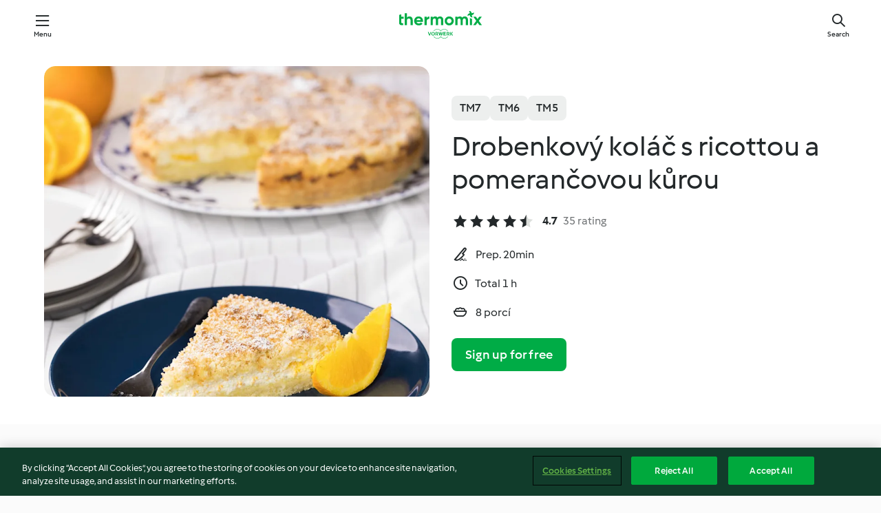

--- FILE ---
content_type: text/html; charset=utf-8
request_url: https://cookidoo.thermomix.com/recipes/recipe/en-US/r748321
body_size: 10469
content:
<!DOCTYPE html>
<html
  lang="en-US"
  class="cicd2-theme">
<head>
    <meta property="og:url" content="https://cookidoo.thermomix.com/recipes/recipe/en-US/r748321"/>
    <meta property="og:title" content="Drobenkový koláč s ricottou a pomerančovou kůrou"/>
    <meta property="og:description" content="A world of Thermomix® recipes - Cookidoo® brings you delicious food from all over the world.
With thousands of recipes and ideas, you'll find mouth-watering inspiration every time you log in."/>
    <meta property="og:image" content="https://assets.tmecosys.com/image/upload/t_web_rdp_recipe_584x480/img/recipe/ras/Assets/77e00f07-32f8-49c8-adaa-4afd9344d311/Derivates/21e7c2b4-2ea8-4c67-b2df-d5773bdef2ff.jpg"/>
    <meta name="robots" content="noarchive"/>
    <meta charset="utf-8">
    <meta name="viewport" content="width=device-width, initial-scale=1, shrink-to-fit=no">
    <link rel="stylesheet" href="https://patternlib-all.prod.external.eu-tm-prod.vorwerk-digital.com/pl-core-29.3.2-b33824b8018a0840049d6c20603cb31e.css">
      <link rel="stylesheet" href="https://patternlib-all.prod.external.eu-tm-prod.vorwerk-digital.com/cicd2-theme-29.3.2-38102d1b98d85afb94b9d25dab3bae9c.css">
    <link rel="stylesheet" href="https://recipepublic-all.prod.external.eu-tm-prod.vorwerk-digital.com/bundle-bc04ccda004d9fe9c2e5df52eb289036.css">
    <link rel="icon" href="https://patternlib-all.prod.external.eu-tm-prod.vorwerk-digital.com/favicon-02a92602e0cf506ebd0186892a17fd82.ico">
    <link rel="preconnect" href="https://assets.tmecosys.com" crossorigin="anonymous">
    <script>"use strict";(()=>{function c(n){let t=document.cookie.match(new RegExp("(^| )"+n+"=([^;]+)"));if(t)return t[2]}var e={get:c};e.get("v-authenticated")?document.documentElement.classList.add("is-authenticated"):document.documentElement.classList.add("is-unauthenticated");})();
</script>
    <title>Drobenkový koláč s ricottou a pomerančovou kůrou - Cookidoo® – the official Thermomix® recipe platform</title>
    <link rel="stylesheet" href="https://patternlib-all.prod.external.eu-tm-prod.vorwerk-digital.com/pl-recipe-2.18.3-4949e3c3f2b6c536234d63e48d89c215.css">
    <script type="application/ld+json">{"@context":"http://schema.org/","@type":"Recipe","name":"Drobenkový koláč s ricottou a pomerančovou kůrou","image":"https://assets.tmecosys.com/image/upload/t_web_rdp_recipe_584x480_1_5x/img/recipe/ras/Assets/77e00f07-32f8-49c8-adaa-4afd9344d311/Derivates/21e7c2b4-2ea8-4c67-b2df-d5773bdef2ff.jpg","totalTime":"PT1H","cookTime":"PT1H","prepTime":"PT20M","recipeYield":"8 porcí","recipeCategory":["Pečení - sladké"],"recipeIngredient":["300 gramů hladká mouka","100 gramů másla","1 vejce","1 sáček kypřicího prášku do pečiva","250 gramů krystalového cukru","1 pomeranč","500 gramů ricotty","20 gramů pomerančového likéru"],"nutrition":{"@type":"NutritionInformation","calories":"491 kcal","carbohydrateContent":"67.3 g","fatContent":"19.6 g","proteinContent":"11.4 g"},"inLanguage":"en-US","author":{"@type":"Organization","name":"Vorwerk Home & Co. KmG","address":"Wolleraustrasse 11a\n8807 Freienbach\nSwitzerland","url":"https://cookidoo.thermomix.com"},"aggregateRating":{"@id":"AggregatedRating"}}</script>
</head>

<body>
  <core-user-info
    condition="html.is-authenticated"
    base="/profile/api/user"
    community-profile="/community/profile/en-US"
    devices="/customer-devices/api/my-devices/versions"
    >
  </core-user-info>
  
  <div class="page-content">
      
  <header tabindex="-1" class="page-header">
    <div class="page-header__content">
      <a href="#main-content" class="link--skip">Skip to main content</a>
          <a class="logo page-header__home authenticated-only" href="/foundation/en-US/for-you"
            aria-label="Link to the home page">
            <img class="logo" src="https://patternlib-all.prod.external.eu-tm-prod.vorwerk-digital.com/logo_thermomix-02469c2fb4fca55fc3c397286d9e7fe0.svg"
              alt="Thermomix®">
          </a>
          <a class="logo page-header__home unauthenticated-only" href="/foundation/en-US/explore"
            aria-label="Link to the home page">
            <img class="logo" src="https://patternlib-all.prod.external.eu-tm-prod.vorwerk-digital.com/logo_thermomix-02469c2fb4fca55fc3c397286d9e7fe0.svg"
              alt="Thermomix®">
          </a>
      <core-nav class="page-header__nav">
        <nav class="core-nav__nav" role="navigation">
          <button class="core-nav__trigger">Menu</button>
          <div class="core-nav__container">
            <ul class="core-nav__main-links authenticated-only">
                <li class="core-nav__item">
                  <a href="/foundation/en-US/for-you"
                    class="core-nav__link">For You</a>
                </li>
              <li class="core-nav__item">
                <a href="/foundation/en-US/explore"
                  class="core-nav__link">Explore</a>
              </li>
              <li class="core-nav__item">
                <a href="/organize/en-US/my-recipes"
                  class="core-nav__link">My Recipes</a>
              </li>
              <li class="core-nav__item">
                <a href="/planning/en-US/my-week"
                  class="core-nav__link">My Week</a>
              </li>
                <li class="core-nav__item">
                  <a href="/shopping/en-US"
                    class="core-nav__link">Shopping list</a>
                </li>
            </ul>
            <ul class=" core-nav__main-links unauthenticated-only">
              <li class="core-nav__item">
                <a href="/foundation/en-US/explore"
                  class="core-nav__link">Explore</a>
              </li>
              <li class="core-nav__item">
                <a href="/foundation/en-US/membership"
                  class="core-nav__link">Membership</a>
              </li>
              <li class="core-nav__item">
                <a href="/foundation/en-US/help"
                  class="core-nav__link">Help</a>
              </li>
            </ul>
            <ul class="core-nav__links unauthenticated-only">
              <li class="core-nav__item">
                <a href="/ciam/register/start"
                  class="core-nav__link page-header__sign-up page-header__icon">Sign up</a>
              </li>
              <li class="core-nav__item">
                <a href="/profile/en-US/login?redirectAfterLogin=%2Frecipes%2Frecipe%2Fen-US%2Fr748321"
                  class="core-nav__link page-header__login page-header__icon">Login</a>
              </li>
            </ul>
            <div role="separator" aria-orientation="vertical"
              class="core-nav__separator separator-vertical separator-vertical--silver-20"></div>
            <core-user-profile class="authenticated-only">
              <core-dropdown-menu class="core-nav__dropdown core-nav__dropdown--profile" align="bottom-right">
                <button class="core-dropdown-menu__trigger core-nav__dropdown-trigger">
                  <span class="core-nav__dropdown-trigger-icon" aria-hidden="true"></span>
                  <img class="core-nav__dropdown-trigger-picture" src alt>
                  <span class="core-dropdown-menu__trigger-text">
                      Profile
                  </span>
                </button>
                <div class="core-dropdown-menu__content core-nav__dropdown-content">
                  <ul class="core-dropdown-list core-nav__dropdown-list">
                    <li class="core-community-profile__link">
                      <a href="/community/profile/en-US"
                        class="core-dropdown-list__item core-nav__link core-nav__link--community">
                        <core-community-profile>
                          <span class="core-community-profile__icon" aria-hidden="true"></span>
                          <img class="core-community-profile__picture" src alt>
                          <div class="core-community-profile__heading-group">
                            <span class="core-community-profile__header">Profile</span>
                            <span class="core-community-profile__subheader">View profile</span>
                          </div>
                        </core-community-profile>
                      </a>
                    </li>
                    <li>
                      <a href="/commerce/en-US/membership"
                        class="core-dropdown-list__item core-nav__link">Account</a>
                    </li>
                    <li>
                      <a href="/foundation/en-US/help"
                        class="core-dropdown-list__item core-nav__link">Help</a>
                    </li>
                    <li>
                      <a href="/profile/logout"
                        class="core-dropdown-list__item core-nav__link">Sign out</a>
                    </li>
                  </ul>
                </div>
              </core-dropdown-menu>
            </core-user-profile>
          </div>
          <div role="separator" aria-orientation="vertical"
            class="core-nav__separator separator-vertical separator-vertical--silver-20"></div>
        </nav>
      </core-nav>
      <a class="page-header__search page-header__icon" href="/search/en-US"
        aria-label="Search">Search</a>
    </div>
  </header>
  <recipe-scrollspy>
    <nav class="recipe-scrollspy__nav">
        <a href="#ingredients-section" class="recipe-scrollspy__link">Ingredients</a>
  
      <a href="#difficulty-section" class="recipe-scrollspy__link">Difficulty</a>
  
        <a href="#nutrition-section" class="recipe-scrollspy__link">Nutrition</a>
  
        <a href="#also-featured-in-section" class="recipe-scrollspy__link">Also featured in</a>
  
      <a id="recipe-scrollspy-alternative-recipes" href="#alternative-recipes" class="recipe-scrollspy__link">You might also like...</a>
    </nav>
  </recipe-scrollspy>

  <recipe-details id="main-content">
    <recipe-card>
      <div class="recipe-card__wrapper">
        <div class="recipe-card__image-wrapper">
            <core-image-loader>
              <img
                class="recipe-card__image"
                  src="https://assets.tmecosys.com/image/upload/t_web_rdp_recipe_584x480/img/recipe/ras/Assets/77e00f07-32f8-49c8-adaa-4afd9344d311/Derivates/21e7c2b4-2ea8-4c67-b2df-d5773bdef2ff.jpg"
                  srcset="https://assets.tmecosys.com/image/upload/t_web_rdp_recipe_584x480/img/recipe/ras/Assets/77e00f07-32f8-49c8-adaa-4afd9344d311/Derivates/21e7c2b4-2ea8-4c67-b2df-d5773bdef2ff.jpg 584w, https://assets.tmecosys.com/image/upload/t_web_rdp_recipe_584x480_1_5x/img/recipe/ras/Assets/77e00f07-32f8-49c8-adaa-4afd9344d311/Derivates/21e7c2b4-2ea8-4c67-b2df-d5773bdef2ff.jpg 876w"
                    sizes="(min-width: 1333px) 584px, (min-width: 768px) 50vw, 100vw"
                alt="Drobenkový koláč s ricottou a pomerančovou kůrou"
                title="Drobenkový koláč s ricottou a pomerančovou kůrou"/>
            </core-image-loader>
        </div>
        <div class="recipe-card__info">
    
            <div class="recipe-card__header">
              <div class="recipe-card__header-left">
                  <rdp-badges id="tm-versions-modal">
                      <button class="core-chip-button core-chip-button--flat core-chip-button--x-small">
                        TM7
                      </button>
                      <button class="core-chip-button core-chip-button--flat core-chip-button--x-small">
                        TM6
                      </button>
                      <button class="core-chip-button core-chip-button--flat core-chip-button--x-small">
                        TM5
                      </button>
                  </rdp-badges>
                
                  <core-modal
                    trigger-id="tm-versions-modal"
                    class="tm-versions-modal"
                    prevent-body-scroll="true"
                    hidden>
                    <div class="core-modal__wrapper">
                      <div class="core-modal__container" role="dialog" aria-modal="true">
                  
                        <div class="core-modal__header">
                          <h2>Devices & Accessories</h2>
                          <button class="core-modal__close" aria-label="Close Modal"></button>
                        </div>
                  
                        <core-scrollbar class="core-modal__content" fadeout-top>
                          <div class="core-scrollbar__content">
                  
                            <rdp-tm-versions>
                              <p class="rdp-tm-versions__description">This recipe is designed for a specific device and accessory combination. Without this required setup the recipe might not be successful.</p>
                              <div class="rdp-tm-versions__list">
                                  <div class="rdp-tm-versions__item">
                                    <img src="https://patternlib-all.prod.external.eu-tm-prod.vorwerk-digital.com/tm7-83b22c91a1a1e7fee3797168f05f9754.png" class="rdp-tm-versions__image"/>
                                    <div class="rdp-tm-versions__wrapper">
                                      <span class="rdp-tm-versions__name">Thermomix® TM7</span>
                                      <span class="rdp-tm-versions__compatibility">
                                        <span class="icon icon--checkmark-circle icon--xxxs"></span>Compatible
                                      </span>
                                    </div>
                                  </div>
                                  <div class="rdp-tm-versions__item">
                                    <img src="https://patternlib-all.prod.external.eu-tm-prod.vorwerk-digital.com/tm6-fff867f1cfc7f35118b8b6dfffca8339.png" class="rdp-tm-versions__image"/>
                                    <div class="rdp-tm-versions__wrapper">
                                      <span class="rdp-tm-versions__name">Thermomix® TM6</span>
                                      <span class="rdp-tm-versions__compatibility">
                                        <span class="icon icon--checkmark-circle icon--xxxs"></span>Compatible
                                      </span>
                                    </div>
                                  </div>
                                  <div class="rdp-tm-versions__item">
                                    <img src="https://patternlib-all.prod.external.eu-tm-prod.vorwerk-digital.com/tm5-a3a665744eb0093e9108135bf6b1baa4.png" class="rdp-tm-versions__image"/>
                                    <div class="rdp-tm-versions__wrapper">
                                      <span class="rdp-tm-versions__name">Thermomix® TM5</span>
                                      <span class="rdp-tm-versions__compatibility">
                                        <span class="icon icon--checkmark-circle icon--xxxs"></span>Compatible
                                      </span>
                                    </div>
                                  </div>
                              </div>
                            </rdp-tm-versions>
                  
                  
                          </div>
                        </core-scrollbar>
                  
                        <div class="core-modal__footer">
                          <a class="button--inline rdp-tm-versions__more" href="/foundation/en-US/thermomix-compatibility">More information</a>
                        </div>
                      </div>
                    </div>
                  </core-modal>
                
              </div>
            </div>
    
          <div class="recipe-card__content">
            <core-ellipsis lines-count="3">
              <h1 class="recipe-card__section recipe-card__name">Drobenkový koláč s ricottou a pomerančovou kůrou</h1>
            </core-ellipsis>
            
            <core-rating>
  <div class="core-rating__rating-list">
      <span class="core-rating__point core-rating__point--full"></span>
      <span class="core-rating__point core-rating__point--full"></span>
      <span class="core-rating__point core-rating__point--full"></span>
      <span class="core-rating__point core-rating__point--full"></span>
      <span class="core-rating__point core-rating__point--half"></span>
  </div>
    <span class="core-rating__counter">4.7</span>
    <span class="core-rating__label">
      
      35 rating
      
    </span>
  <script type="application/ld+json">
  {
    "@context": "http://schema.org",
    "@type": "AggregateRating",
    "@id": "AggregatedRating",
    "ratingValue": 4.7,
    "reviewCount": 35
  }
  </script>
</core-rating>

            <div class="recipe-card__cook-params">
              <div class="recipe-card__cook-param">
                <span class="icon icon--time-preparation"></span>
                <span>Prep. 20min </span>
              </div>
              <div class="recipe-card__cook-param">
                <span class="icon icon--time"></span>
                <span>Total 1 h</span>
              </div>
              <div class="recipe-card__cook-param">
                <span class="icon icon--servings"></span>
                <span>8 porcí</span>
              </div>
            </div>
          </div>
    
          <div class="recipe-card__footer">
            <a class="button--primary recipe-card__action-button recipe-card__action-button--primary"
              title="Sign up for free"
              href="/ciam/register/start">Sign up for free</a>
          </div>
        </div>
      </div>
    </recipe-card>
    
    <recipe-content>
      <div class="recipe-content__left">
        <div mobile-order="1">
          <div id="ingredients-section" class="recipe-content__section">
            <h4 class="recipe-content__title">Ingredients</h4>
              <div class="recipe-content__inner-section">
                <ul class="ul--clean">
                    <li>
          <recipe-ingredient>
            <div class="recipe-ingredient__wrapper">
                <img class="recipe-ingredient__image"   src="https://assets.tmecosys.com/image/upload/t_web_ingredient_48x48/icons/ingredient_icons/40"
            srcset="https://assets.tmecosys.com/image/upload/t_web_ingredient_48x48/icons/ingredient_icons/40 48w, https://assets.tmecosys.com/image/upload/t_web_ingredient_48x48_1_5x/icons/ingredient_icons/40 72w, https://assets.tmecosys.com/image/upload/t_web_ingredient_48x48_2x/icons/ingredient_icons/40 96w"
              sizes="48px"
           />
          
                <div class="recipe-ingredient__content">
                  <span class="recipe-ingredient__name">
                        300
            gramů
           hladká mouka 
                  </span>
                    <span class="recipe-ingredient__description">plus navíc na vysypání formy</span>
                </div>
            </div>
          </recipe-ingredient>
          </li>
                    <li>
          <recipe-ingredient>
            <div class="recipe-ingredient__wrapper">
                <img class="recipe-ingredient__image"   src="https://assets.tmecosys.com/image/upload/t_web_ingredient_48x48/icons/ingredient_icons/15196"
            srcset="https://assets.tmecosys.com/image/upload/t_web_ingredient_48x48/icons/ingredient_icons/15196 48w, https://assets.tmecosys.com/image/upload/t_web_ingredient_48x48_1_5x/icons/ingredient_icons/15196 72w, https://assets.tmecosys.com/image/upload/t_web_ingredient_48x48_2x/icons/ingredient_icons/15196 96w"
              sizes="48px"
           />
          
                <div class="recipe-ingredient__content">
                  <span class="recipe-ingredient__name">
                        100
            gramů
           másla 
                  </span>
                    <span class="recipe-ingredient__description">změklého, na kousky, plus navíc na vymazání formy</span>
                </div>
            </div>
          </recipe-ingredient>
          </li>
                    <li>
          <recipe-ingredient>
            <div class="recipe-ingredient__wrapper">
                <img class="recipe-ingredient__image"   src="https://assets.tmecosys.com/image/upload/t_web_ingredient_48x48/icons/ingredient_icons/55"
            srcset="https://assets.tmecosys.com/image/upload/t_web_ingredient_48x48/icons/ingredient_icons/55 48w, https://assets.tmecosys.com/image/upload/t_web_ingredient_48x48_1_5x/icons/ingredient_icons/55 72w, https://assets.tmecosys.com/image/upload/t_web_ingredient_48x48_2x/icons/ingredient_icons/55 96w"
              sizes="48px"
           />
          
                <div class="recipe-ingredient__content">
                  <span class="recipe-ingredient__name">
                        1
            
           vejce 
                  </span>
                </div>
            </div>
          </recipe-ingredient>
          </li>
                    <li>
          <recipe-ingredient>
            <div class="recipe-ingredient__wrapper">
                <img class="recipe-ingredient__image"   src="https://assets.tmecosys.com/image/upload/t_web_ingredient_48x48/icons/ingredient_icons/174"
            srcset="https://assets.tmecosys.com/image/upload/t_web_ingredient_48x48/icons/ingredient_icons/174 48w, https://assets.tmecosys.com/image/upload/t_web_ingredient_48x48_1_5x/icons/ingredient_icons/174 72w, https://assets.tmecosys.com/image/upload/t_web_ingredient_48x48_2x/icons/ingredient_icons/174 96w"
              sizes="48px"
           />
          
                <div class="recipe-ingredient__content">
                  <span class="recipe-ingredient__name">
                        1
            sáček
           kypřicího prášku do pečiva 
                  </span>
                </div>
            </div>
          </recipe-ingredient>
          </li>
                    <li>
          <recipe-ingredient>
            <div class="recipe-ingredient__wrapper">
                <img class="recipe-ingredient__image"   src="https://assets.tmecosys.com/image/upload/t_web_ingredient_48x48/icons/ingredient_icons/9"
            srcset="https://assets.tmecosys.com/image/upload/t_web_ingredient_48x48/icons/ingredient_icons/9 48w, https://assets.tmecosys.com/image/upload/t_web_ingredient_48x48_1_5x/icons/ingredient_icons/9 72w, https://assets.tmecosys.com/image/upload/t_web_ingredient_48x48_2x/icons/ingredient_icons/9 96w"
              sizes="48px"
           />
          
                <div class="recipe-ingredient__content">
                  <span class="recipe-ingredient__name">
                        250
            gramů
           krystalového cukru 
                  </span>
                </div>
            </div>
          </recipe-ingredient>
          </li>
                    <li>
          <recipe-ingredient>
            <div class="recipe-ingredient__wrapper">
                <img class="recipe-ingredient__image"   src="https://assets.tmecosys.com/image/upload/t_web_ingredient_48x48/icons/ingredient_icons/316"
            srcset="https://assets.tmecosys.com/image/upload/t_web_ingredient_48x48/icons/ingredient_icons/316 48w, https://assets.tmecosys.com/image/upload/t_web_ingredient_48x48_1_5x/icons/ingredient_icons/316 72w, https://assets.tmecosys.com/image/upload/t_web_ingredient_48x48_2x/icons/ingredient_icons/316 96w"
              sizes="48px"
           />
          
                <div class="recipe-ingredient__content">
                  <span class="recipe-ingredient__name">
                        1
            
           pomeranč 
                  </span>
                    <span class="recipe-ingredient__description">nejlépe bio, jen oloupaná kůra (bez bílé části)</span>
                </div>
            </div>
          </recipe-ingredient>
          </li>
                    <li>
          <recipe-ingredient>
            <div class="recipe-ingredient__wrapper">
                <img class="recipe-ingredient__image"   src="https://assets.tmecosys.com/image/upload/t_web_ingredient_48x48/icons/ingredient_icons/312"
            srcset="https://assets.tmecosys.com/image/upload/t_web_ingredient_48x48/icons/ingredient_icons/312 48w, https://assets.tmecosys.com/image/upload/t_web_ingredient_48x48_1_5x/icons/ingredient_icons/312 72w, https://assets.tmecosys.com/image/upload/t_web_ingredient_48x48_2x/icons/ingredient_icons/312 96w"
              sizes="48px"
           />
          
                <div class="recipe-ingredient__content">
                  <span class="recipe-ingredient__name">
                        500
            gramů
           ricotty 
                  </span>
                </div>
            </div>
          </recipe-ingredient>
          </li>
                    <li>
          <recipe-ingredient>
            <div class="recipe-ingredient__wrapper">
                <img class="recipe-ingredient__image"   src="https://assets.tmecosys.com/image/upload/t_web_ingredient_48x48/icons/ingredient_icons/970"
            srcset="https://assets.tmecosys.com/image/upload/t_web_ingredient_48x48/icons/ingredient_icons/970 48w, https://assets.tmecosys.com/image/upload/t_web_ingredient_48x48_1_5x/icons/ingredient_icons/970 72w, https://assets.tmecosys.com/image/upload/t_web_ingredient_48x48_2x/icons/ingredient_icons/970 96w"
              sizes="48px"
           />
          
                <div class="recipe-ingredient__content">
                  <span class="recipe-ingredient__name">
                        20
            gramů
           pomerančového likéru 
                  </span>
                </div>
            </div>
          </recipe-ingredient>
          </li>
                    <li>
          <recipe-ingredient>
            <div class="recipe-ingredient__wrapper">
                <img class="recipe-ingredient__image"   src="https://assets.tmecosys.com/image/upload/t_web_ingredient_48x48/icons/ingredient_icons/22"
            srcset="https://assets.tmecosys.com/image/upload/t_web_ingredient_48x48/icons/ingredient_icons/22 48w, https://assets.tmecosys.com/image/upload/t_web_ingredient_48x48_1_5x/icons/ingredient_icons/22 72w, https://assets.tmecosys.com/image/upload/t_web_ingredient_48x48_2x/icons/ingredient_icons/22 96w"
              sizes="48px"
           />
          
                <div class="recipe-ingredient__content">
                  <span class="recipe-ingredient__name">
                        1
            polévková lžíce
           moučkového cukru (optional)
                  </span>
                </div>
            </div>
          </recipe-ingredient>
          </li>
                </ul>
              </div>
          </div>
          <hr>
        </div>
        <div mobile-order="3">
          <div id="difficulty-section" class="recipe-content__section">
            <h4 class="recipe-content__title">Difficulty</h4>
            <rdp-difficulty>
              <span class="icon icon--s icon--chef-hat"></span>
              <p>easy</p>
            </rdp-difficulty>
          </div>
          <hr>
            <div id="nutrition-section" class="recipe-content__section">
              <h4 class="recipe-content__title">
                Nutrition
                <span class="recipe-content__subtitle">per 1 porci</span>
              </h4>
              <rdp-nutritious>
                  <div class="rdp-nutritious__item">
                    <span class="rdp-nutritious__name">Protein</span>
                    <span class="rdp-nutritious__value">
                        11.4 g 
                    </span>
                  </div>
                  <div class="rdp-nutritious__item">
                    <span class="rdp-nutritious__name">Calories</span>
                    <span class="rdp-nutritious__value">
                        2054 kJ  / 
                        491 kcal 
                    </span>
                  </div>
                  <div class="rdp-nutritious__item">
                    <span class="rdp-nutritious__name">Fat</span>
                    <span class="rdp-nutritious__value">
                        19.6 g 
                    </span>
                  </div>
                  <div class="rdp-nutritious__item">
                    <span class="rdp-nutritious__name">Fiber</span>
                    <span class="rdp-nutritious__value">
                        0 g 
                    </span>
                  </div>
                  <div class="rdp-nutritious__item">
                    <span class="rdp-nutritious__name">Carbohydrates</span>
                    <span class="rdp-nutritious__value">
                        67.3 g 
                    </span>
                  </div>
              </rdp-nutritious>
            </div>
            <hr>
        </div>
      </div>
      <div class="recipe-content__right">
        <div mobile-order="2">
          <div class="recipe-content__section">
            <recipe-membership-banner>
              <img src="https://patternlib-all.prod.external.eu-tm-prod.vorwerk-digital.com/cookidoo-world-da330b8ec91ef8ac5df385f0e440dffb.svg" class="recipe-membership-banner__image" />
              <h1 class="recipe-membership-banner__title">Like what you see?</h1>
              <h4 class="recipe-membership-banner__subtitle">This recipe and more than 100 000 others are waiting for you!</h4>
              <p class="recipe-membership-banner__description">Register for our 30-day free trial and discover the world of Cookidoo®. </p>
              <a href="/ciam/register/start" class="button--primary">Sign up for free</a>
              <a href="/foundation/en-US/membership" class="button--inline">More information</a>
            </recipe-membership-banner>
          </div>
          <hr>
        </div>
        <div mobile-order="4">
            <div id="also-featured-in-section" class="recipe-content__section">
              <h4 class="recipe-content__title">Also featured in</h4>
              <rdp-collections>
                  <rdp-collection-tile>
                    <a class="rdp-collection-tile__wrapper" href="/collection/en-US/p/col437768">
                      <img   src="https://assets.tmecosys.com/image/upload/t_web_col_80x80/img/collection/ras/Assets/01581856-cfcb-4fc9-9cc2-725d310facb9/Derivates/e9adfa5b-010b-4857-9af6-a3008ca28d73.jpg"
            srcset="https://assets.tmecosys.com/image/upload/t_web_col_80x80/img/collection/ras/Assets/01581856-cfcb-4fc9-9cc2-725d310facb9/Derivates/e9adfa5b-010b-4857-9af6-a3008ca28d73.jpg 80w, https://assets.tmecosys.com/image/upload/t_web_col_80x80_1_5x/img/collection/ras/Assets/01581856-cfcb-4fc9-9cc2-725d310facb9/Derivates/e9adfa5b-010b-4857-9af6-a3008ca28d73.jpg 120w, https://assets.tmecosys.com/image/upload/t_web_col_80x80_2x/img/collection/ras/Assets/01581856-cfcb-4fc9-9cc2-725d310facb9/Derivates/e9adfa5b-010b-4857-9af6-a3008ca28d73.jpg 160w"
              sizes="80px"
           class="rdp-collection-tile__image">
                      <div class="rdp-collection-tile__content">
                        <span class="rdp-collection-tile__name">Italské drobenkové koláče</span>
                        <span class="rdp-collection-tile__info">10 Recipes<br>Czech Republic</span>
                      </div>
                    </a>
                  </rdp-collection-tile>
              </rdp-collections>
            </div>
            <hr>
        </div>
      </div>
    </recipe-content>
  </recipe-details>

  
  
  
  <div id="alternative-recipes" class="l-content l-content--additional recipe-alternative-recipes">
    <core-stripe class="core-stripe--modern" aria-labelledby="stripe-header" aria-describedby="stripe-description" role="region"
                 data-category="VrkNavCategory-RPF-013">
      <h3 class="core-stripe__header" id="stripe-header">
          You might also like...
      </h3>
        <div class="core-stripe__content">
          
  
          
            <core-tile class="core-tile--expanded" id="r734512" data-recipe-id="r734512"><a class="link--alt" href="/recipes/recipe/en-US/r734512"><div aria-hidden="true" class="core-tile__image-wrapper">
    <img
      class="core-tile__image"
      alt="Drobenkový koláč s náplní z čerstvého sýra a s borůvkami"
      title="Drobenkový koláč s náplní z čerstvého sýra a s borůvkami"
      src="https://assets.tmecosys.com/image/upload/t_web_shared_recipe_221x240/img/recipe/ras/Assets/9349f717-b4e0-46ee-adaf-475710a04500/Derivates/190517be-aa76-4170-95ab-95e51f3fafcd"
      sizes="221px"
      decoding="async"
      srcset="https://assets.tmecosys.com/image/upload/t_web_shared_recipe_221x240/img/recipe/ras/Assets/9349f717-b4e0-46ee-adaf-475710a04500/Derivates/190517be-aa76-4170-95ab-95e51f3fafcd 221w, https://assets.tmecosys.com/image/upload/t_web_shared_recipe_221x240_1_5x/img/recipe/ras/Assets/9349f717-b4e0-46ee-adaf-475710a04500/Derivates/190517be-aa76-4170-95ab-95e51f3fafcd 331w, https://assets.tmecosys.com/image/upload/t_web_shared_recipe_221x240_2x/img/recipe/ras/Assets/9349f717-b4e0-46ee-adaf-475710a04500/Derivates/190517be-aa76-4170-95ab-95e51f3fafcd 442w"
    />
  </div><div class="core-tile__description-wrapper"><div class="core-tile__description"><core-ellipsis><p class="core-tile__description-text">Drobenkový koláč s náplní z čerstvého sýra a s borůvkami</p></core-ellipsis><button class="core-tile__trigger authenticated-only context-menu-trigger" aria-label="Open recipe options" type="button"></button></div><core-rating class="core-rating--short core-rating--small"><span class="core-rating__counter" aria-label="Rating 4.7">4.7</span><span class="core-rating__point core-rating__point--full" aria-disabled="true"></span><span class="core-rating__label" aria-label="from 179 reviews">(179)</span></core-rating><p class="core-tile__description-subline" aria-label="Total time 1 h">1 h</p></div></a><core-context-menu trigger-class="context-menu-trigger" class="translate-x-[0.5px]"><ul class="core-dropdown-list"><li><core-transclude href="/planning/en-US/transclude/manage-cook-today/r734512" prevent-page-reload="true" on="context-menu-open" context="core-context-menu"></core-transclude></li><li><core-transclude href="/organize/en-US/transclude/manage-bookmark/r734512" prevent-page-reload="true" on="context-menu-open" context="core-context-menu"></core-transclude></li><li><core-transclude href="/organize/en-US/transclude/manage-custom-list/r734512" prevent-page-reload="true" on="context-menu-open" context="core-context-menu"></core-transclude></li><li><core-transclude href="/planning/en-US/transclude/manage-add-to-myweek/r734512" prevent-page-reload="true" on="context-menu-open" context="core-context-menu"></core-transclude></li><li><core-transclude href="/shopping/en-US/partial/add-to-shopping-list/r734512" prevent-page-reload="true" on="context-menu-open" context="core-context-menu"></core-transclude></li><li><core-transclude href="/created-recipes/en-US/partials/add-to-customer-recipes?recipeUrl=https%3A%2F%2Fcookidoo.thermomix.com%2Frecipes%2Frecipe%2Fen-US%2Fr734512" prevent-page-reload="true" on="context-menu-open" context="core-context-menu"></core-transclude></li><li data-error="401" data-redirect-param="redirectAfterLogin" class="display-none"><a href="/profile/en-US/login?redirectAfterLogin=%2Fsearch%2Fen-US%2Ffragments%2Fstripe%3Flimit%3D12%26lazyLoading%3Dtrue%26accessories%3DincludingFriend%252CincludingBladeCoverWithPeeler%252CincludingCutter%252CincludingSensor%26includeRating%3Dtrue%26like%3Dr748321" class="core-dropdown-list__item"><span class="icon" aria-hidden="true">refresh</span>Refresh login</a></li></ul></core-context-menu></core-tile><core-tile class="core-tile--expanded" id="r69624" data-recipe-id="r69624"><a class="link--alt" href="/recipes/recipe/en-US/r69624"><div aria-hidden="true" class="core-tile__image-wrapper">
    <img
      class="core-tile__image"
      alt="Kynutý borůvkový koláč"
      title="Kynutý borůvkový koláč"
      src="https://assets.tmecosys.com/image/upload/t_web_shared_recipe_221x240/img/recipe/ras/Assets/b842c68521681a1493dfc7e23ff5141e/Derivates/1d1f1888f55caeac0d93d164e26d68474ac4f5e8"
      sizes="221px"
      decoding="async"
      srcset="https://assets.tmecosys.com/image/upload/t_web_shared_recipe_221x240/img/recipe/ras/Assets/b842c68521681a1493dfc7e23ff5141e/Derivates/1d1f1888f55caeac0d93d164e26d68474ac4f5e8 221w, https://assets.tmecosys.com/image/upload/t_web_shared_recipe_221x240_1_5x/img/recipe/ras/Assets/b842c68521681a1493dfc7e23ff5141e/Derivates/1d1f1888f55caeac0d93d164e26d68474ac4f5e8 331w, https://assets.tmecosys.com/image/upload/t_web_shared_recipe_221x240_2x/img/recipe/ras/Assets/b842c68521681a1493dfc7e23ff5141e/Derivates/1d1f1888f55caeac0d93d164e26d68474ac4f5e8 442w"
    />
  </div><div class="core-tile__description-wrapper"><div class="core-tile__description"><core-ellipsis><p class="core-tile__description-text">Kynutý borůvkový koláč</p></core-ellipsis><button class="core-tile__trigger authenticated-only context-menu-trigger" aria-label="Open recipe options" type="button"></button></div><core-rating class="core-rating--short core-rating--small"><span class="core-rating__counter" aria-label="Rating 4.7">4.7</span><span class="core-rating__point core-rating__point--full" aria-disabled="true"></span><span class="core-rating__label" aria-label="from 308 reviews">(308)</span></core-rating><p class="core-tile__description-subline" aria-label="Total time 1 h 50min">1 h 50min</p></div></a><core-context-menu trigger-class="context-menu-trigger" class="translate-x-[0.5px]"><ul class="core-dropdown-list"><li><core-transclude href="/planning/en-US/transclude/manage-cook-today/r69624" prevent-page-reload="true" on="context-menu-open" context="core-context-menu"></core-transclude></li><li><core-transclude href="/organize/en-US/transclude/manage-bookmark/r69624" prevent-page-reload="true" on="context-menu-open" context="core-context-menu"></core-transclude></li><li><core-transclude href="/organize/en-US/transclude/manage-custom-list/r69624" prevent-page-reload="true" on="context-menu-open" context="core-context-menu"></core-transclude></li><li><core-transclude href="/planning/en-US/transclude/manage-add-to-myweek/r69624" prevent-page-reload="true" on="context-menu-open" context="core-context-menu"></core-transclude></li><li><core-transclude href="/shopping/en-US/partial/add-to-shopping-list/r69624" prevent-page-reload="true" on="context-menu-open" context="core-context-menu"></core-transclude></li><li><core-transclude href="/created-recipes/en-US/partials/add-to-customer-recipes?recipeUrl=https%3A%2F%2Fcookidoo.thermomix.com%2Frecipes%2Frecipe%2Fen-US%2Fr69624" prevent-page-reload="true" on="context-menu-open" context="core-context-menu"></core-transclude></li><li data-error="401" data-redirect-param="redirectAfterLogin" class="display-none"><a href="/profile/en-US/login?redirectAfterLogin=%2Fsearch%2Fen-US%2Ffragments%2Fstripe%3Flimit%3D12%26lazyLoading%3Dtrue%26accessories%3DincludingFriend%252CincludingBladeCoverWithPeeler%252CincludingCutter%252CincludingSensor%26includeRating%3Dtrue%26like%3Dr748321" class="core-dropdown-list__item"><span class="icon" aria-hidden="true">refresh</span>Refresh login</a></li></ul></core-context-menu></core-tile><core-tile class="core-tile--expanded" id="r500699" data-recipe-id="r500699"><a class="link--alt" href="/recipes/recipe/en-US/r500699"><div aria-hidden="true" class="core-tile__image-wrapper">
    <img
      class="core-tile__image"
      alt="Koláč s ricottou a letním ovocem"
      title="Koláč s ricottou a letním ovocem"
      src="https://assets.tmecosys.com/image/upload/t_web_shared_recipe_221x240/img/recipe/ras/Assets/3F8C1C65-336F-4755-A0AD-DD34E051173C/Derivates/b14c8ca9-7af9-4c23-ac81-55bdeb98d092"
      sizes="221px"
      decoding="async"
      srcset="https://assets.tmecosys.com/image/upload/t_web_shared_recipe_221x240/img/recipe/ras/Assets/3F8C1C65-336F-4755-A0AD-DD34E051173C/Derivates/b14c8ca9-7af9-4c23-ac81-55bdeb98d092 221w, https://assets.tmecosys.com/image/upload/t_web_shared_recipe_221x240_1_5x/img/recipe/ras/Assets/3F8C1C65-336F-4755-A0AD-DD34E051173C/Derivates/b14c8ca9-7af9-4c23-ac81-55bdeb98d092 331w, https://assets.tmecosys.com/image/upload/t_web_shared_recipe_221x240_2x/img/recipe/ras/Assets/3F8C1C65-336F-4755-A0AD-DD34E051173C/Derivates/b14c8ca9-7af9-4c23-ac81-55bdeb98d092 442w"
    />
  </div><div class="core-tile__description-wrapper"><div class="core-tile__description"><core-ellipsis><p class="core-tile__description-text">Koláč s ricottou a letním ovocem</p></core-ellipsis><button class="core-tile__trigger authenticated-only context-menu-trigger" aria-label="Open recipe options" type="button"></button></div><core-rating class="core-rating--short core-rating--small"><span class="core-rating__counter" aria-label="Rating 4.5">4.5</span><span class="core-rating__point core-rating__point--full" aria-disabled="true"></span><span class="core-rating__label" aria-label="from 47 reviews">(47)</span></core-rating><p class="core-tile__description-subline" aria-label="Total time 1 h">1 h</p></div></a><core-context-menu trigger-class="context-menu-trigger" class="translate-x-[0.5px]"><ul class="core-dropdown-list"><li><core-transclude href="/planning/en-US/transclude/manage-cook-today/r500699" prevent-page-reload="true" on="context-menu-open" context="core-context-menu"></core-transclude></li><li><core-transclude href="/organize/en-US/transclude/manage-bookmark/r500699" prevent-page-reload="true" on="context-menu-open" context="core-context-menu"></core-transclude></li><li><core-transclude href="/organize/en-US/transclude/manage-custom-list/r500699" prevent-page-reload="true" on="context-menu-open" context="core-context-menu"></core-transclude></li><li><core-transclude href="/planning/en-US/transclude/manage-add-to-myweek/r500699" prevent-page-reload="true" on="context-menu-open" context="core-context-menu"></core-transclude></li><li><core-transclude href="/shopping/en-US/partial/add-to-shopping-list/r500699" prevent-page-reload="true" on="context-menu-open" context="core-context-menu"></core-transclude></li><li><core-transclude href="/created-recipes/en-US/partials/add-to-customer-recipes?recipeUrl=https%3A%2F%2Fcookidoo.thermomix.com%2Frecipes%2Frecipe%2Fen-US%2Fr500699" prevent-page-reload="true" on="context-menu-open" context="core-context-menu"></core-transclude></li><li data-error="401" data-redirect-param="redirectAfterLogin" class="display-none"><a href="/profile/en-US/login?redirectAfterLogin=%2Fsearch%2Fen-US%2Ffragments%2Fstripe%3Flimit%3D12%26lazyLoading%3Dtrue%26accessories%3DincludingFriend%252CincludingBladeCoverWithPeeler%252CincludingCutter%252CincludingSensor%26includeRating%3Dtrue%26like%3Dr748321" class="core-dropdown-list__item"><span class="icon" aria-hidden="true">refresh</span>Refresh login</a></li></ul></core-context-menu></core-tile><core-tile class="core-tile--expanded" id="r336927" data-recipe-id="r336927"><a class="link--alt" href="/recipes/recipe/en-US/r336927"><div aria-hidden="true" class="core-tile__image-wrapper">
    <img
      class="core-tile__image"
      alt="Rebarborovo-jahodový koláč"
      title="Rebarborovo-jahodový koláč"
      src="https://assets.tmecosys.com/image/upload/t_web_shared_recipe_221x240/img/recipe/ras/Assets/592E3286-F55C-47D7-A4B9-B7F65F470B92/Derivates/0DD503A6-900D-4BC1-B1F8-4C172F26586F"
      sizes="221px"
      decoding="async"
      srcset="https://assets.tmecosys.com/image/upload/t_web_shared_recipe_221x240/img/recipe/ras/Assets/592E3286-F55C-47D7-A4B9-B7F65F470B92/Derivates/0DD503A6-900D-4BC1-B1F8-4C172F26586F 221w, https://assets.tmecosys.com/image/upload/t_web_shared_recipe_221x240_1_5x/img/recipe/ras/Assets/592E3286-F55C-47D7-A4B9-B7F65F470B92/Derivates/0DD503A6-900D-4BC1-B1F8-4C172F26586F 331w, https://assets.tmecosys.com/image/upload/t_web_shared_recipe_221x240_2x/img/recipe/ras/Assets/592E3286-F55C-47D7-A4B9-B7F65F470B92/Derivates/0DD503A6-900D-4BC1-B1F8-4C172F26586F 442w"
    />
  </div><div class="core-tile__description-wrapper"><div class="core-tile__description"><core-ellipsis><p class="core-tile__description-text">Rebarborovo-jahodový koláč</p></core-ellipsis><button class="core-tile__trigger authenticated-only context-menu-trigger" aria-label="Open recipe options" type="button"></button></div><core-rating class="core-rating--short core-rating--small"><span class="core-rating__counter" aria-label="Rating 4.9">4.9</span><span class="core-rating__point core-rating__point--full" aria-disabled="true"></span><span class="core-rating__label" aria-label="from 169 reviews">(169)</span></core-rating><p class="core-tile__description-subline" aria-label="Total time 1 h">1 h</p></div></a><core-context-menu trigger-class="context-menu-trigger" class="translate-x-[0.5px]"><ul class="core-dropdown-list"><li><core-transclude href="/planning/en-US/transclude/manage-cook-today/r336927" prevent-page-reload="true" on="context-menu-open" context="core-context-menu"></core-transclude></li><li><core-transclude href="/organize/en-US/transclude/manage-bookmark/r336927" prevent-page-reload="true" on="context-menu-open" context="core-context-menu"></core-transclude></li><li><core-transclude href="/organize/en-US/transclude/manage-custom-list/r336927" prevent-page-reload="true" on="context-menu-open" context="core-context-menu"></core-transclude></li><li><core-transclude href="/planning/en-US/transclude/manage-add-to-myweek/r336927" prevent-page-reload="true" on="context-menu-open" context="core-context-menu"></core-transclude></li><li><core-transclude href="/shopping/en-US/partial/add-to-shopping-list/r336927" prevent-page-reload="true" on="context-menu-open" context="core-context-menu"></core-transclude></li><li><core-transclude href="/created-recipes/en-US/partials/add-to-customer-recipes?recipeUrl=https%3A%2F%2Fcookidoo.thermomix.com%2Frecipes%2Frecipe%2Fen-US%2Fr336927" prevent-page-reload="true" on="context-menu-open" context="core-context-menu"></core-transclude></li><li data-error="401" data-redirect-param="redirectAfterLogin" class="display-none"><a href="/profile/en-US/login?redirectAfterLogin=%2Fsearch%2Fen-US%2Ffragments%2Fstripe%3Flimit%3D12%26lazyLoading%3Dtrue%26accessories%3DincludingFriend%252CincludingBladeCoverWithPeeler%252CincludingCutter%252CincludingSensor%26includeRating%3Dtrue%26like%3Dr748321" class="core-dropdown-list__item"><span class="icon" aria-hidden="true">refresh</span>Refresh login</a></li></ul></core-context-menu></core-tile><core-tile class="core-tile--expanded" id="r120819" data-recipe-id="r120819"><a class="link--alt" href="/recipes/recipe/en-US/r120819"><div aria-hidden="true" class="core-tile__image-wrapper">
    <img
      class="core-tile__image"
      alt="Cuketový koláč s vlašskými ořechy a datlemi"
      title="Cuketový koláč s vlašskými ořechy a datlemi"
      src="https://assets.tmecosys.com/image/upload/t_web_shared_recipe_221x240/img/recipe/ras/Assets/B6D905EA-C91D-476F-BD5A-29DDC48FE3F4/Derivates/62273783-456D-4FC4-B9B7-5C64C5655087"
      sizes="221px"
      decoding="async"
      srcset="https://assets.tmecosys.com/image/upload/t_web_shared_recipe_221x240/img/recipe/ras/Assets/B6D905EA-C91D-476F-BD5A-29DDC48FE3F4/Derivates/62273783-456D-4FC4-B9B7-5C64C5655087 221w, https://assets.tmecosys.com/image/upload/t_web_shared_recipe_221x240_1_5x/img/recipe/ras/Assets/B6D905EA-C91D-476F-BD5A-29DDC48FE3F4/Derivates/62273783-456D-4FC4-B9B7-5C64C5655087 331w, https://assets.tmecosys.com/image/upload/t_web_shared_recipe_221x240_2x/img/recipe/ras/Assets/B6D905EA-C91D-476F-BD5A-29DDC48FE3F4/Derivates/62273783-456D-4FC4-B9B7-5C64C5655087 442w"
    />
  </div><div class="core-tile__description-wrapper"><div class="core-tile__description"><core-ellipsis><p class="core-tile__description-text">Cuketový koláč s vlašskými ořechy a datlemi</p></core-ellipsis><button class="core-tile__trigger authenticated-only context-menu-trigger" aria-label="Open recipe options" type="button"></button></div><core-rating class="core-rating--short core-rating--small"><span class="core-rating__counter" aria-label="Rating 4.8">4.8</span><span class="core-rating__point core-rating__point--full" aria-disabled="true"></span><span class="core-rating__label" aria-label="from 174 reviews">(174)</span></core-rating><p class="core-tile__description-subline" aria-label="Total time 1 h 55min">1 h 55min</p></div></a><core-context-menu trigger-class="context-menu-trigger" class="translate-x-[0.5px]"><ul class="core-dropdown-list"><li><core-transclude href="/planning/en-US/transclude/manage-cook-today/r120819" prevent-page-reload="true" on="context-menu-open" context="core-context-menu"></core-transclude></li><li><core-transclude href="/organize/en-US/transclude/manage-bookmark/r120819" prevent-page-reload="true" on="context-menu-open" context="core-context-menu"></core-transclude></li><li><core-transclude href="/organize/en-US/transclude/manage-custom-list/r120819" prevent-page-reload="true" on="context-menu-open" context="core-context-menu"></core-transclude></li><li><core-transclude href="/planning/en-US/transclude/manage-add-to-myweek/r120819" prevent-page-reload="true" on="context-menu-open" context="core-context-menu"></core-transclude></li><li><core-transclude href="/shopping/en-US/partial/add-to-shopping-list/r120819" prevent-page-reload="true" on="context-menu-open" context="core-context-menu"></core-transclude></li><li><core-transclude href="/created-recipes/en-US/partials/add-to-customer-recipes?recipeUrl=https%3A%2F%2Fcookidoo.thermomix.com%2Frecipes%2Frecipe%2Fen-US%2Fr120819" prevent-page-reload="true" on="context-menu-open" context="core-context-menu"></core-transclude></li><li data-error="401" data-redirect-param="redirectAfterLogin" class="display-none"><a href="/profile/en-US/login?redirectAfterLogin=%2Fsearch%2Fen-US%2Ffragments%2Fstripe%3Flimit%3D12%26lazyLoading%3Dtrue%26accessories%3DincludingFriend%252CincludingBladeCoverWithPeeler%252CincludingCutter%252CincludingSensor%26includeRating%3Dtrue%26like%3Dr748321" class="core-dropdown-list__item"><span class="icon" aria-hidden="true">refresh</span>Refresh login</a></li></ul></core-context-menu></core-tile><core-tile class="core-tile--expanded" id="r748326" data-recipe-id="r748326"><a class="link--alt" href="/recipes/recipe/en-US/r748326"><div aria-hidden="true" class="core-tile__image-wrapper">
    <img
      class="core-tile__image"
      alt="Drobenkový koláč s meruňkovým džemem (bez laktózy)"
      title="Drobenkový koláč s meruňkovým džemem (bez laktózy)"
      src="https://assets.tmecosys.com/image/upload/t_web_shared_recipe_221x240/img/recipe/ras/Assets/0A459D25-AA94-443A-BF24-380DD6B93DB2/Derivates/a09d3654-7623-44a8-966c-3dea98b121bc"
      sizes="221px"
      decoding="async"
      srcset="https://assets.tmecosys.com/image/upload/t_web_shared_recipe_221x240/img/recipe/ras/Assets/0A459D25-AA94-443A-BF24-380DD6B93DB2/Derivates/a09d3654-7623-44a8-966c-3dea98b121bc 221w, https://assets.tmecosys.com/image/upload/t_web_shared_recipe_221x240_1_5x/img/recipe/ras/Assets/0A459D25-AA94-443A-BF24-380DD6B93DB2/Derivates/a09d3654-7623-44a8-966c-3dea98b121bc 331w, https://assets.tmecosys.com/image/upload/t_web_shared_recipe_221x240_2x/img/recipe/ras/Assets/0A459D25-AA94-443A-BF24-380DD6B93DB2/Derivates/a09d3654-7623-44a8-966c-3dea98b121bc 442w"
    />
  </div><div class="core-tile__description-wrapper"><div class="core-tile__description"><core-ellipsis><p class="core-tile__description-text">Drobenkový koláč s meruňkovým džemem (bez laktózy)</p></core-ellipsis><button class="core-tile__trigger authenticated-only context-menu-trigger" aria-label="Open recipe options" type="button"></button></div><core-rating class="core-rating--short core-rating--small"><span class="core-rating__counter" aria-label="Rating 4.5">4.5</span><span class="core-rating__point core-rating__point--full" aria-disabled="true"></span><span class="core-rating__label" aria-label="from 25 reviews">(25)</span></core-rating><p class="core-tile__description-subline" aria-label="Total time 1 h">1 h</p></div></a><core-context-menu trigger-class="context-menu-trigger" class="translate-x-[0.5px]"><ul class="core-dropdown-list"><li><core-transclude href="/planning/en-US/transclude/manage-cook-today/r748326" prevent-page-reload="true" on="context-menu-open" context="core-context-menu"></core-transclude></li><li><core-transclude href="/organize/en-US/transclude/manage-bookmark/r748326" prevent-page-reload="true" on="context-menu-open" context="core-context-menu"></core-transclude></li><li><core-transclude href="/organize/en-US/transclude/manage-custom-list/r748326" prevent-page-reload="true" on="context-menu-open" context="core-context-menu"></core-transclude></li><li><core-transclude href="/planning/en-US/transclude/manage-add-to-myweek/r748326" prevent-page-reload="true" on="context-menu-open" context="core-context-menu"></core-transclude></li><li><core-transclude href="/shopping/en-US/partial/add-to-shopping-list/r748326" prevent-page-reload="true" on="context-menu-open" context="core-context-menu"></core-transclude></li><li><core-transclude href="/created-recipes/en-US/partials/add-to-customer-recipes?recipeUrl=https%3A%2F%2Fcookidoo.thermomix.com%2Frecipes%2Frecipe%2Fen-US%2Fr748326" prevent-page-reload="true" on="context-menu-open" context="core-context-menu"></core-transclude></li><li data-error="401" data-redirect-param="redirectAfterLogin" class="display-none"><a href="/profile/en-US/login?redirectAfterLogin=%2Fsearch%2Fen-US%2Ffragments%2Fstripe%3Flimit%3D12%26lazyLoading%3Dtrue%26accessories%3DincludingFriend%252CincludingBladeCoverWithPeeler%252CincludingCutter%252CincludingSensor%26includeRating%3Dtrue%26like%3Dr748321" class="core-dropdown-list__item"><span class="icon" aria-hidden="true">refresh</span>Refresh login</a></li></ul></core-context-menu></core-tile><core-tile class="core-tile--expanded" id="r734513" data-recipe-id="r734513"><a class="link--alt" href="/recipes/recipe/en-US/r734513"><div aria-hidden="true" class="core-tile__image-wrapper">
    <img
      class="core-tile__image"
      alt="Drobenkový koláč s čokoládovo-oříškovou pomazánkou"
      title="Drobenkový koláč s čokoládovo-oříškovou pomazánkou"
      src="https://assets.tmecosys.com/image/upload/t_web_shared_recipe_221x240/img/recipe/ras/Assets/a3ae667f-4ae5-477b-aa45-727f29ff8aa0/Derivates/36743c81-bbba-45cb-8f68-afa8b7af6454"
      sizes="221px"
      decoding="async"
      srcset="https://assets.tmecosys.com/image/upload/t_web_shared_recipe_221x240/img/recipe/ras/Assets/a3ae667f-4ae5-477b-aa45-727f29ff8aa0/Derivates/36743c81-bbba-45cb-8f68-afa8b7af6454 221w, https://assets.tmecosys.com/image/upload/t_web_shared_recipe_221x240_1_5x/img/recipe/ras/Assets/a3ae667f-4ae5-477b-aa45-727f29ff8aa0/Derivates/36743c81-bbba-45cb-8f68-afa8b7af6454 331w, https://assets.tmecosys.com/image/upload/t_web_shared_recipe_221x240_2x/img/recipe/ras/Assets/a3ae667f-4ae5-477b-aa45-727f29ff8aa0/Derivates/36743c81-bbba-45cb-8f68-afa8b7af6454 442w"
    />
  </div><div class="core-tile__description-wrapper"><div class="core-tile__description"><core-ellipsis><p class="core-tile__description-text">Drobenkový koláč s čokoládovo-oříškovou pomazánkou</p></core-ellipsis><button class="core-tile__trigger authenticated-only context-menu-trigger" aria-label="Open recipe options" type="button"></button></div><core-rating class="core-rating--short core-rating--small"><span class="core-rating__counter" aria-label="Rating 4.5">4.5</span><span class="core-rating__point core-rating__point--full" aria-disabled="true"></span><span class="core-rating__label" aria-label="from 12 reviews">(12)</span></core-rating><p class="core-tile__description-subline" aria-label="Total time 45min">45min</p></div></a><core-context-menu trigger-class="context-menu-trigger" class="translate-x-[0.5px]"><ul class="core-dropdown-list"><li><core-transclude href="/planning/en-US/transclude/manage-cook-today/r734513" prevent-page-reload="true" on="context-menu-open" context="core-context-menu"></core-transclude></li><li><core-transclude href="/organize/en-US/transclude/manage-bookmark/r734513" prevent-page-reload="true" on="context-menu-open" context="core-context-menu"></core-transclude></li><li><core-transclude href="/organize/en-US/transclude/manage-custom-list/r734513" prevent-page-reload="true" on="context-menu-open" context="core-context-menu"></core-transclude></li><li><core-transclude href="/planning/en-US/transclude/manage-add-to-myweek/r734513" prevent-page-reload="true" on="context-menu-open" context="core-context-menu"></core-transclude></li><li><core-transclude href="/shopping/en-US/partial/add-to-shopping-list/r734513" prevent-page-reload="true" on="context-menu-open" context="core-context-menu"></core-transclude></li><li><core-transclude href="/created-recipes/en-US/partials/add-to-customer-recipes?recipeUrl=https%3A%2F%2Fcookidoo.thermomix.com%2Frecipes%2Frecipe%2Fen-US%2Fr734513" prevent-page-reload="true" on="context-menu-open" context="core-context-menu"></core-transclude></li><li data-error="401" data-redirect-param="redirectAfterLogin" class="display-none"><a href="/profile/en-US/login?redirectAfterLogin=%2Fsearch%2Fen-US%2Ffragments%2Fstripe%3Flimit%3D12%26lazyLoading%3Dtrue%26accessories%3DincludingFriend%252CincludingBladeCoverWithPeeler%252CincludingCutter%252CincludingSensor%26includeRating%3Dtrue%26like%3Dr748321" class="core-dropdown-list__item"><span class="icon" aria-hidden="true">refresh</span>Refresh login</a></li></ul></core-context-menu></core-tile><core-tile class="core-tile--expanded" id="r147831" data-recipe-id="r147831"><a class="link--alt" href="/recipes/recipe/en-US/r147831"><div aria-hidden="true" class="core-tile__image-wrapper">
    <img
      class="core-tile__image"
      alt="Švédský mrkvový dort"
      title="Švédský mrkvový dort"
      src="https://assets.tmecosys.com/image/upload/t_web_shared_recipe_221x240/img/recipe/ras/Assets/FB39C745-5BC3-4606-9466-DA75484D9F2E/Derivates/5D3EEF4A-A547-4F3C-910B-3C5E82EBB530"
      sizes="221px"
      decoding="async"
      srcset="https://assets.tmecosys.com/image/upload/t_web_shared_recipe_221x240/img/recipe/ras/Assets/FB39C745-5BC3-4606-9466-DA75484D9F2E/Derivates/5D3EEF4A-A547-4F3C-910B-3C5E82EBB530 221w, https://assets.tmecosys.com/image/upload/t_web_shared_recipe_221x240_1_5x/img/recipe/ras/Assets/FB39C745-5BC3-4606-9466-DA75484D9F2E/Derivates/5D3EEF4A-A547-4F3C-910B-3C5E82EBB530 331w, https://assets.tmecosys.com/image/upload/t_web_shared_recipe_221x240_2x/img/recipe/ras/Assets/FB39C745-5BC3-4606-9466-DA75484D9F2E/Derivates/5D3EEF4A-A547-4F3C-910B-3C5E82EBB530 442w"
    />
  </div><div class="core-tile__description-wrapper"><div class="core-tile__description"><core-ellipsis><p class="core-tile__description-text">Švédský mrkvový dort</p></core-ellipsis><button class="core-tile__trigger authenticated-only context-menu-trigger" aria-label="Open recipe options" type="button"></button></div><core-rating class="core-rating--short core-rating--small"><span class="core-rating__counter" aria-label="Rating 4.8">4.8</span><span class="core-rating__point core-rating__point--full" aria-disabled="true"></span><span class="core-rating__label" aria-label="from 172 reviews">(172)</span></core-rating><p class="core-tile__description-subline" aria-label="Total time 1 h">1 h</p></div></a><core-context-menu trigger-class="context-menu-trigger" class="translate-x-[0.5px]"><ul class="core-dropdown-list"><li><core-transclude href="/planning/en-US/transclude/manage-cook-today/r147831" prevent-page-reload="true" on="context-menu-open" context="core-context-menu"></core-transclude></li><li><core-transclude href="/organize/en-US/transclude/manage-bookmark/r147831" prevent-page-reload="true" on="context-menu-open" context="core-context-menu"></core-transclude></li><li><core-transclude href="/organize/en-US/transclude/manage-custom-list/r147831" prevent-page-reload="true" on="context-menu-open" context="core-context-menu"></core-transclude></li><li><core-transclude href="/planning/en-US/transclude/manage-add-to-myweek/r147831" prevent-page-reload="true" on="context-menu-open" context="core-context-menu"></core-transclude></li><li><core-transclude href="/shopping/en-US/partial/add-to-shopping-list/r147831" prevent-page-reload="true" on="context-menu-open" context="core-context-menu"></core-transclude></li><li><core-transclude href="/created-recipes/en-US/partials/add-to-customer-recipes?recipeUrl=https%3A%2F%2Fcookidoo.thermomix.com%2Frecipes%2Frecipe%2Fen-US%2Fr147831" prevent-page-reload="true" on="context-menu-open" context="core-context-menu"></core-transclude></li><li data-error="401" data-redirect-param="redirectAfterLogin" class="display-none"><a href="/profile/en-US/login?redirectAfterLogin=%2Fsearch%2Fen-US%2Ffragments%2Fstripe%3Flimit%3D12%26lazyLoading%3Dtrue%26accessories%3DincludingFriend%252CincludingBladeCoverWithPeeler%252CincludingCutter%252CincludingSensor%26includeRating%3Dtrue%26like%3Dr748321" class="core-dropdown-list__item"><span class="icon" aria-hidden="true">refresh</span>Refresh login</a></li></ul></core-context-menu></core-tile><core-tile class="core-tile--expanded" id="r728436" data-recipe-id="r728436"><a class="link--alt" href="/recipes/recipe/en-US/r728436"><div aria-hidden="true" class="core-tile__image-wrapper">
    <img
      class="core-tile__image"
      alt="Tarte Tatin (obrácený koláč)"
      title="Tarte Tatin (obrácený koláč)"
      src="https://assets.tmecosys.com/image/upload/t_web_shared_recipe_221x240/img/recipe/ras/Assets/69557ebb-7217-43b9-8af8-dd296ee19cfc/Derivates/f4bf3e6f-be4a-4ec3-84ac-40271ff9800f"
      sizes="221px"
      decoding="async"
      srcset="https://assets.tmecosys.com/image/upload/t_web_shared_recipe_221x240/img/recipe/ras/Assets/69557ebb-7217-43b9-8af8-dd296ee19cfc/Derivates/f4bf3e6f-be4a-4ec3-84ac-40271ff9800f 221w, https://assets.tmecosys.com/image/upload/t_web_shared_recipe_221x240_1_5x/img/recipe/ras/Assets/69557ebb-7217-43b9-8af8-dd296ee19cfc/Derivates/f4bf3e6f-be4a-4ec3-84ac-40271ff9800f 331w, https://assets.tmecosys.com/image/upload/t_web_shared_recipe_221x240_2x/img/recipe/ras/Assets/69557ebb-7217-43b9-8af8-dd296ee19cfc/Derivates/f4bf3e6f-be4a-4ec3-84ac-40271ff9800f 442w"
    />
  </div><div class="core-tile__description-wrapper"><div class="core-tile__description"><core-ellipsis><p class="core-tile__description-text">Tarte Tatin (obrácený koláč)</p></core-ellipsis><button class="core-tile__trigger authenticated-only context-menu-trigger" aria-label="Open recipe options" type="button"></button></div><core-rating class="core-rating--short core-rating--small"><span class="core-rating__counter" aria-label="Rating 4.4">4.4</span><span class="core-rating__point core-rating__point--full" aria-disabled="true"></span><span class="core-rating__label" aria-label="from 40 reviews">(40)</span></core-rating><p class="core-tile__description-subline" aria-label="Total time 2 h">2 h</p></div></a><core-context-menu trigger-class="context-menu-trigger" class="translate-x-[0.5px]"><ul class="core-dropdown-list"><li><core-transclude href="/planning/en-US/transclude/manage-cook-today/r728436" prevent-page-reload="true" on="context-menu-open" context="core-context-menu"></core-transclude></li><li><core-transclude href="/organize/en-US/transclude/manage-bookmark/r728436" prevent-page-reload="true" on="context-menu-open" context="core-context-menu"></core-transclude></li><li><core-transclude href="/organize/en-US/transclude/manage-custom-list/r728436" prevent-page-reload="true" on="context-menu-open" context="core-context-menu"></core-transclude></li><li><core-transclude href="/planning/en-US/transclude/manage-add-to-myweek/r728436" prevent-page-reload="true" on="context-menu-open" context="core-context-menu"></core-transclude></li><li><core-transclude href="/shopping/en-US/partial/add-to-shopping-list/r728436" prevent-page-reload="true" on="context-menu-open" context="core-context-menu"></core-transclude></li><li><core-transclude href="/created-recipes/en-US/partials/add-to-customer-recipes?recipeUrl=https%3A%2F%2Fcookidoo.thermomix.com%2Frecipes%2Frecipe%2Fen-US%2Fr728436" prevent-page-reload="true" on="context-menu-open" context="core-context-menu"></core-transclude></li><li data-error="401" data-redirect-param="redirectAfterLogin" class="display-none"><a href="/profile/en-US/login?redirectAfterLogin=%2Fsearch%2Fen-US%2Ffragments%2Fstripe%3Flimit%3D12%26lazyLoading%3Dtrue%26accessories%3DincludingFriend%252CincludingBladeCoverWithPeeler%252CincludingCutter%252CincludingSensor%26includeRating%3Dtrue%26like%3Dr748321" class="core-dropdown-list__item"><span class="icon" aria-hidden="true">refresh</span>Refresh login</a></li></ul></core-context-menu></core-tile><core-tile class="core-tile--expanded" id="r308162" data-recipe-id="r308162"><a class="link--alt" href="/recipes/recipe/en-US/r308162"><div aria-hidden="true" class="core-tile__image-wrapper">
    <img
      class="core-tile__image"
      alt="Bábovka s vaječným likérem"
      title="Bábovka s vaječným likérem"
      src="https://assets.tmecosys.com/image/upload/t_web_shared_recipe_221x240/img/recipe/ras/Assets/90BE280D-85B5-4C97-AEC0-9060C8106489/Derivates/7db1cdd9-ee4c-4e6e-a047-428e6c7b5481"
      sizes="221px"
      decoding="async"
      srcset="https://assets.tmecosys.com/image/upload/t_web_shared_recipe_221x240/img/recipe/ras/Assets/90BE280D-85B5-4C97-AEC0-9060C8106489/Derivates/7db1cdd9-ee4c-4e6e-a047-428e6c7b5481 221w, https://assets.tmecosys.com/image/upload/t_web_shared_recipe_221x240_1_5x/img/recipe/ras/Assets/90BE280D-85B5-4C97-AEC0-9060C8106489/Derivates/7db1cdd9-ee4c-4e6e-a047-428e6c7b5481 331w, https://assets.tmecosys.com/image/upload/t_web_shared_recipe_221x240_2x/img/recipe/ras/Assets/90BE280D-85B5-4C97-AEC0-9060C8106489/Derivates/7db1cdd9-ee4c-4e6e-a047-428e6c7b5481 442w"
    />
  </div><div class="core-tile__description-wrapper"><div class="core-tile__description"><core-ellipsis><p class="core-tile__description-text">Bábovka s vaječným likérem</p></core-ellipsis><button class="core-tile__trigger authenticated-only context-menu-trigger" aria-label="Open recipe options" type="button"></button></div><core-rating class="core-rating--short core-rating--small"><span class="core-rating__counter" aria-label="Rating 4.7">4.7</span><span class="core-rating__point core-rating__point--full" aria-disabled="true"></span><span class="core-rating__label" aria-label="from 190 reviews">(190)</span></core-rating><p class="core-tile__description-subline" aria-label="Total time 1 h 10min">1 h 10min</p></div></a><core-context-menu trigger-class="context-menu-trigger" class="translate-x-[0.5px]"><ul class="core-dropdown-list"><li><core-transclude href="/planning/en-US/transclude/manage-cook-today/r308162" prevent-page-reload="true" on="context-menu-open" context="core-context-menu"></core-transclude></li><li><core-transclude href="/organize/en-US/transclude/manage-bookmark/r308162" prevent-page-reload="true" on="context-menu-open" context="core-context-menu"></core-transclude></li><li><core-transclude href="/organize/en-US/transclude/manage-custom-list/r308162" prevent-page-reload="true" on="context-menu-open" context="core-context-menu"></core-transclude></li><li><core-transclude href="/planning/en-US/transclude/manage-add-to-myweek/r308162" prevent-page-reload="true" on="context-menu-open" context="core-context-menu"></core-transclude></li><li><core-transclude href="/shopping/en-US/partial/add-to-shopping-list/r308162" prevent-page-reload="true" on="context-menu-open" context="core-context-menu"></core-transclude></li><li><core-transclude href="/created-recipes/en-US/partials/add-to-customer-recipes?recipeUrl=https%3A%2F%2Fcookidoo.thermomix.com%2Frecipes%2Frecipe%2Fen-US%2Fr308162" prevent-page-reload="true" on="context-menu-open" context="core-context-menu"></core-transclude></li><li data-error="401" data-redirect-param="redirectAfterLogin" class="display-none"><a href="/profile/en-US/login?redirectAfterLogin=%2Fsearch%2Fen-US%2Ffragments%2Fstripe%3Flimit%3D12%26lazyLoading%3Dtrue%26accessories%3DincludingFriend%252CincludingBladeCoverWithPeeler%252CincludingCutter%252CincludingSensor%26includeRating%3Dtrue%26like%3Dr748321" class="core-dropdown-list__item"><span class="icon" aria-hidden="true">refresh</span>Refresh login</a></li></ul></core-context-menu></core-tile><core-tile class="core-tile--expanded" id="r541254" data-recipe-id="r541254"><a class="link--alt" href="/recipes/recipe/en-US/r541254"><div aria-hidden="true" class="core-tile__image-wrapper">
    <img
      class="core-tile__image"
      alt="Makové řezy s citrónovou polevou"
      title="Makové řezy s citrónovou polevou"
      src="https://assets.tmecosys.com/image/upload/t_web_shared_recipe_221x240/img/recipe/ras/Assets/D79AD758-A6E1-4AE1-8869-35A5B1411154/Derivates/145d6b59-98d7-4f3f-90f3-e81f7ba96ccc"
      sizes="221px"
      decoding="async"
      srcset="https://assets.tmecosys.com/image/upload/t_web_shared_recipe_221x240/img/recipe/ras/Assets/D79AD758-A6E1-4AE1-8869-35A5B1411154/Derivates/145d6b59-98d7-4f3f-90f3-e81f7ba96ccc 221w, https://assets.tmecosys.com/image/upload/t_web_shared_recipe_221x240_1_5x/img/recipe/ras/Assets/D79AD758-A6E1-4AE1-8869-35A5B1411154/Derivates/145d6b59-98d7-4f3f-90f3-e81f7ba96ccc 331w, https://assets.tmecosys.com/image/upload/t_web_shared_recipe_221x240_2x/img/recipe/ras/Assets/D79AD758-A6E1-4AE1-8869-35A5B1411154/Derivates/145d6b59-98d7-4f3f-90f3-e81f7ba96ccc 442w"
    />
  </div><div class="core-tile__description-wrapper"><div class="core-tile__description"><core-ellipsis><p class="core-tile__description-text">Makové řezy s citrónovou polevou</p></core-ellipsis><button class="core-tile__trigger authenticated-only context-menu-trigger" aria-label="Open recipe options" type="button"></button></div><core-rating class="core-rating--short core-rating--small"><span class="core-rating__counter" aria-label="Rating 4.5">4.5</span><span class="core-rating__point core-rating__point--full" aria-disabled="true"></span><span class="core-rating__label" aria-label="from 148 reviews">(148)</span></core-rating><p class="core-tile__description-subline" aria-label="Total time 1 h">1 h</p></div></a><core-context-menu trigger-class="context-menu-trigger" class="translate-x-[0.5px]"><ul class="core-dropdown-list"><li><core-transclude href="/planning/en-US/transclude/manage-cook-today/r541254" prevent-page-reload="true" on="context-menu-open" context="core-context-menu"></core-transclude></li><li><core-transclude href="/organize/en-US/transclude/manage-bookmark/r541254" prevent-page-reload="true" on="context-menu-open" context="core-context-menu"></core-transclude></li><li><core-transclude href="/organize/en-US/transclude/manage-custom-list/r541254" prevent-page-reload="true" on="context-menu-open" context="core-context-menu"></core-transclude></li><li><core-transclude href="/planning/en-US/transclude/manage-add-to-myweek/r541254" prevent-page-reload="true" on="context-menu-open" context="core-context-menu"></core-transclude></li><li><core-transclude href="/shopping/en-US/partial/add-to-shopping-list/r541254" prevent-page-reload="true" on="context-menu-open" context="core-context-menu"></core-transclude></li><li><core-transclude href="/created-recipes/en-US/partials/add-to-customer-recipes?recipeUrl=https%3A%2F%2Fcookidoo.thermomix.com%2Frecipes%2Frecipe%2Fen-US%2Fr541254" prevent-page-reload="true" on="context-menu-open" context="core-context-menu"></core-transclude></li><li data-error="401" data-redirect-param="redirectAfterLogin" class="display-none"><a href="/profile/en-US/login?redirectAfterLogin=%2Fsearch%2Fen-US%2Ffragments%2Fstripe%3Flimit%3D12%26lazyLoading%3Dtrue%26accessories%3DincludingFriend%252CincludingBladeCoverWithPeeler%252CincludingCutter%252CincludingSensor%26includeRating%3Dtrue%26like%3Dr748321" class="core-dropdown-list__item"><span class="icon" aria-hidden="true">refresh</span>Refresh login</a></li></ul></core-context-menu></core-tile><core-tile class="core-tile--expanded" id="r138601" data-recipe-id="r138601"><a class="link--alt" href="/recipes/recipe/en-US/r138601"><div aria-hidden="true" class="core-tile__image-wrapper">
    <img
      class="core-tile__image"
      alt="Rakouský makovec (bez lepku)"
      title="Rakouský makovec (bez lepku)"
      src="https://assets.tmecosys.com/image/upload/t_web_shared_recipe_221x240/img/recipe/ras/Assets/e3988d6a2ba90fc9692508b8890ab35f/Derivates/233f4009758e01b69a39b6dd585befdc3b6ba9c7"
      sizes="221px"
      decoding="async"
      srcset="https://assets.tmecosys.com/image/upload/t_web_shared_recipe_221x240/img/recipe/ras/Assets/e3988d6a2ba90fc9692508b8890ab35f/Derivates/233f4009758e01b69a39b6dd585befdc3b6ba9c7 221w, https://assets.tmecosys.com/image/upload/t_web_shared_recipe_221x240_1_5x/img/recipe/ras/Assets/e3988d6a2ba90fc9692508b8890ab35f/Derivates/233f4009758e01b69a39b6dd585befdc3b6ba9c7 331w, https://assets.tmecosys.com/image/upload/t_web_shared_recipe_221x240_2x/img/recipe/ras/Assets/e3988d6a2ba90fc9692508b8890ab35f/Derivates/233f4009758e01b69a39b6dd585befdc3b6ba9c7 442w"
    />
  </div><div class="core-tile__description-wrapper"><div class="core-tile__description"><core-ellipsis><p class="core-tile__description-text">Rakouský makovec (bez lepku)</p></core-ellipsis><button class="core-tile__trigger authenticated-only context-menu-trigger" aria-label="Open recipe options" type="button"></button></div><core-rating class="core-rating--short core-rating--small"><span class="core-rating__counter" aria-label="Rating 4.8">4.8</span><span class="core-rating__point core-rating__point--full" aria-disabled="true"></span><span class="core-rating__label" aria-label="from 418 reviews">(418)</span></core-rating><p class="core-tile__description-subline" aria-label="Total time 50min">50min</p></div></a><core-context-menu trigger-class="context-menu-trigger" class="translate-x-[0.5px]"><ul class="core-dropdown-list"><li><core-transclude href="/planning/en-US/transclude/manage-cook-today/r138601" prevent-page-reload="true" on="context-menu-open" context="core-context-menu"></core-transclude></li><li><core-transclude href="/organize/en-US/transclude/manage-bookmark/r138601" prevent-page-reload="true" on="context-menu-open" context="core-context-menu"></core-transclude></li><li><core-transclude href="/organize/en-US/transclude/manage-custom-list/r138601" prevent-page-reload="true" on="context-menu-open" context="core-context-menu"></core-transclude></li><li><core-transclude href="/planning/en-US/transclude/manage-add-to-myweek/r138601" prevent-page-reload="true" on="context-menu-open" context="core-context-menu"></core-transclude></li><li><core-transclude href="/shopping/en-US/partial/add-to-shopping-list/r138601" prevent-page-reload="true" on="context-menu-open" context="core-context-menu"></core-transclude></li><li><core-transclude href="/created-recipes/en-US/partials/add-to-customer-recipes?recipeUrl=https%3A%2F%2Fcookidoo.thermomix.com%2Frecipes%2Frecipe%2Fen-US%2Fr138601" prevent-page-reload="true" on="context-menu-open" context="core-context-menu"></core-transclude></li><li data-error="401" data-redirect-param="redirectAfterLogin" class="display-none"><a href="/profile/en-US/login?redirectAfterLogin=%2Fsearch%2Fen-US%2Ffragments%2Fstripe%3Flimit%3D12%26lazyLoading%3Dtrue%26accessories%3DincludingFriend%252CincludingBladeCoverWithPeeler%252CincludingCutter%252CincludingSensor%26includeRating%3Dtrue%26like%3Dr748321" class="core-dropdown-list__item"><span class="icon" aria-hidden="true">refresh</span>Refresh login</a></li></ul></core-context-menu></core-tile>
          
            
            
        </div>
  
        
    </core-stripe>
  </div>
  <core-toast aria-live="assertive"></core-toast>
  
  

<core-footer lang="en-US">
  <footer class="core-footer__content">
        <div class="footer-copyright">
          <span class="core-footer__copyright">&#xA9; Copyright 2026</span>
        </div>
        <nav>
          <ul class="core-footer__links">
            <li class="authenticated-only">
              <a class="core-footer__link link--alt" href="/consent/web/customers/en-US/documents/TOS">
                Terms of Service
              </a>
            </li>
            <li class="authenticated-only">
              <a class="core-footer__link link--alt" href="/consent/web/customers/en-US/documents/PRIVACY">
                Privacy Policy
              </a>
            </li>
            <li class="unauthenticated-only">
              <a class="core-footer__link link--alt" href="/consent/web/documents/en-US/latest/tos">
                Terms of Service
              </a>
            </li>
            <li class="unauthenticated-only">
              <a class="core-footer__link link--alt" href="/consent/web/documents/en-US/latest/privacy">
                Privacy Policy
              </a>
            </li>
            <li>
              <a class="core-footer__link link--alt" href="/foundation/en-US/disclaimer">Disclaimer</a>
            </li>
            <li>
              <a class="core-footer__link link--alt" href="/foundation/en-US/imprint">Imprint</a>
            </li>
            <li>
              <a class="core-footer__link link--alt" href="/foundation/en-US/cookie-policy">Cookies</a>
            </li>
              <li>
                <wf-fetch-modal
                  href="/foundation/en-US/partials/footer-modal-report-content?page=foundation/dsa"
                  selector="wf-report-content-modal"
                >
                  <a class="core-footer__link link--alt" href="javascript:void(0)">
                    Report Content
                  </a>
                </wf-fetch-modal>
              </li>
          </ul>
        </nav>
      <core-fetch-modal
        href="/foundation/en-US/partials/footer-modal?page=%2Frecipes%2Frecipe%2F%7Blang%7D%2Fr748321">
      <button class="core-footer__language-btn" aria-label="change language">
        <span class="icon" aria-hidden="true">language</span>
        <span class="core-footer__current-lang">English</span>
        <core-loader class="core-loader--dots"></core-loader>
      </button>
      </core-fetch-modal>
  </footer>
</core-footer>

  <script
    src="https://cdn.cookielaw.org/scripttemplates/otSDKStub.js"
    type="text/javascript"
    charset="UTF-8"
    data-domain-script="5035a995-1508-45e4-9b69-1def431fc04a"
    data-document-language="true">
  </script>
  <script>
    function OptanonWrapper() {
      window.dispatchEvent(new CustomEvent('consentChange', { detail: { onetrustActiveGroups: window.OnetrustActiveGroups } }))
    }
  </script>
<script src="https://patternlib-all.prod.external.eu-tm-prod.vorwerk-digital.com/pl-web-foundation-footer-3.61.0-3a2f59d3959119eb6a172fd71171908b.js" crossorigin="anonymous"></script>
<link rel="stylesheet" href="https://patternlib-all.prod.external.eu-tm-prod.vorwerk-digital.com/pl-web-foundation-footer-3.61.0-7eeea7600f85cb74e2c24554e4440bb5.css" />
<core-tos-privacy-update
  update-url="/consent/web/customers/en-US/consent-update-flow"
  button-text="Accept"
  default-headline="Our Privacy Policy or Terms of Service have changed."
  autoload-condition="html.is-authenticated"
></core-tos-privacy-update>
<core-feedback 
  url-api="/commerce/api/subscriptions/churn-feedback"
  url-modal="/commerce/en-US/subscriptions/churn-feedback"
  url-api-skip="/commerce/api/subscriptions/churn-feedback/skip"
  message-success="Your feedback has been sent. Thank you very much!"
  message-error="An error has occurred: your feedback could not be sent. Please try again."
  call-on-init="true">
</core-feedback>
  <!-- Snowplow starts plowing -->
  <meta name="xRequestMarket" content="us">
  <meta name="marketCode" content="us">
  <meta name="snowplowConnector" content="https://c.cookidoo.thermomix.com">
  <meta name="snowplowAppId" content="cookidoo">
  
  <script type="text/javascript">
    window.addEventListener("consentChange", function(e) {
      const oneTrustGroups = window.OnetrustActiveGroups
      const userGivesConsent = oneTrustGroups.includes('C0002')
      if (!userGivesConsent) {
        if (!window.snowplow) return
        window.snowplow('disableButtonClickTracking');
        window.snowplow('disableActivityTracking');
        window.snowplow('disableActivityTrackingCallback');
        window.snowplow('flushBuffer');
        window.snowplow('clearUserData');
        window.snowplow = undefined
        return
      }
  
  
      ;(function(p,l,o,w,i,n,g){if(!p[i]){p.GlobalSnowplowNamespace=p.GlobalSnowplowNamespace||[]; p.GlobalSnowplowNamespace.push(i);p[i]=function(){(p[i].q=p[i].q||[]).push(arguments) };p[i].q=p[i].q||[];n=l.createElement(o);g=l.getElementsByTagName(o)[0];n.async=1; n.src=w;g.parentNode.insertBefore(n,g)}}(window,document,"script",'/foundation/assets/qdyrnotslk.js',"snowplow"));
  
      const devMode = localStorage.getItem('snowplowDebug') === 'true'
      window.snowplow('newTracker', 'sp1', 'https://c.cookidoo.thermomix.com', {
        appId: 'cookidoo',
        ...(devMode ? {
          eventMethod: 'get',
          credentials: 'omit',
        } : {}),
        discoverRootDomain: true,
        cookieSameSite: 'Lax',
        contexts: {
          session: true,
          performanceTiming: true,
        },
        plugins: []
      });
  
      if (window.snowplowReady) {
        window.snowplowResolve && window.snowplowResolve()
        return
      }
      window.snowplowReady = new Promise(r => r())
    })
  </script>


<style scoped>
  @media only screen and (min-width: 1333px) {
    .footer-copyright {
      margin-bottom: 1.5rem;
      margin-top: -1.5rem;
    }
  }
</style>



  </div>
  <core-lazy-loading></core-lazy-loading>
  <script crossorigin="anonymous" src="https://patternlib-all.prod.external.eu-tm-prod.vorwerk-digital.com/pl-core-29.3.2-7d352b2ef443adeebe1c04f18c4adac6.js"></script>
  <script crossorigin="anonymous" src="https://recipepublic-all.prod.external.eu-tm-prod.vorwerk-digital.com/bundle-a6e80adbbebab50ade4c41fa9b7c9029.js"></script>
  <script crossorigin="anonymous" src="https://patternlib-all.prod.external.eu-tm-prod.vorwerk-digital.com/pl-recipe-2.18.3-f60723af26a7597c87affa932e3de4c5.js"></script>
</body>
</html>
